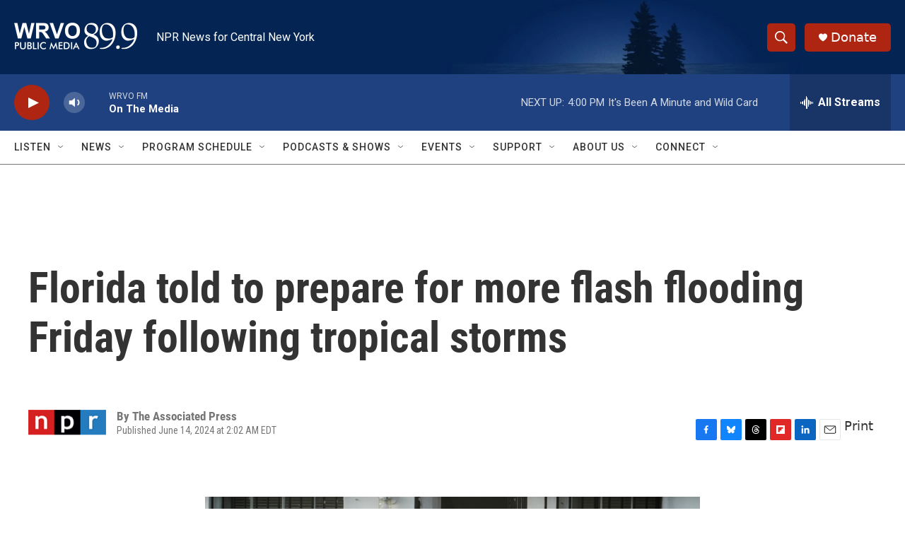

--- FILE ---
content_type: text/html; charset=utf-8
request_url: https://www.google.com/recaptcha/api2/aframe
body_size: 267
content:
<!DOCTYPE HTML><html><head><meta http-equiv="content-type" content="text/html; charset=UTF-8"></head><body><script nonce="KNJH6d_on-KJANzxihiQQg">/** Anti-fraud and anti-abuse applications only. See google.com/recaptcha */ try{var clients={'sodar':'https://pagead2.googlesyndication.com/pagead/sodar?'};window.addEventListener("message",function(a){try{if(a.source===window.parent){var b=JSON.parse(a.data);var c=clients[b['id']];if(c){var d=document.createElement('img');d.src=c+b['params']+'&rc='+(localStorage.getItem("rc::a")?sessionStorage.getItem("rc::b"):"");window.document.body.appendChild(d);sessionStorage.setItem("rc::e",parseInt(sessionStorage.getItem("rc::e")||0)+1);localStorage.setItem("rc::h",'1769287114474');}}}catch(b){}});window.parent.postMessage("_grecaptcha_ready", "*");}catch(b){}</script></body></html>